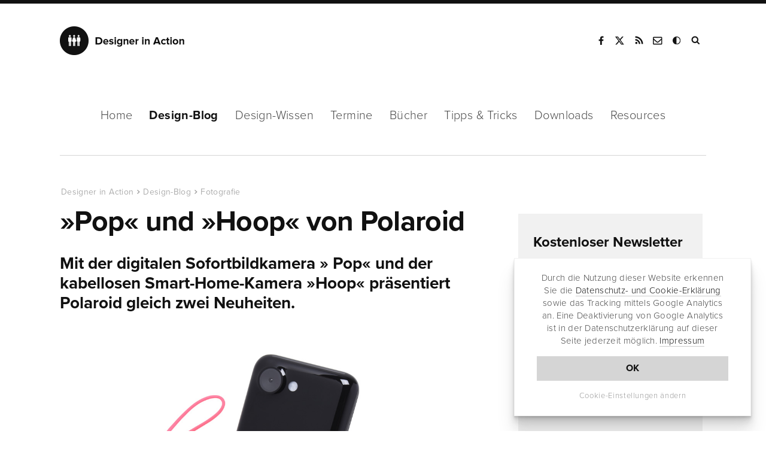

--- FILE ---
content_type: text/html; charset=UTF-8
request_url: https://www.designerinaction.de/fotografie/pop-und-hoop-von-polaroid/
body_size: 10718
content:
<!doctype html><html lang="de"><head><meta charset="utf-8"><meta name="viewport" content="width = device-width, initial-scale = 1.0" /><meta http-equiv="x-dns-prefetch-control" content="on"><meta name='robots' content='index, follow, max-image-preview:large, max-snippet:-1, max-video-preview:-1' /><link rel="canonical" href="https://www.designerinaction.de/fotografie/pop-und-hoop-von-polaroid/" /><meta property="og:locale" content="de_DE" /><meta property="og:type" content="article" /><meta property="og:title" content="»Pop« und »Hoop« von Polaroid" /><meta property="og:description" content="Mit der digitalen Sofortbildkamera » Pop« und der kabellosen Smart-Home-Kamera »Hoop« präsentiert Polaroid gleich zwei Neuheiten." /><meta property="og:url" content="https://www.designerinaction.de/fotografie/pop-und-hoop-von-polaroid/" /><meta property="og:site_name" content="Designer in Action" /><meta property="article:publisher" content="https://www.facebook.com/designerinaction" /><meta property="article:published_time" content="2017-09-13T11:03:35+00:00" /><meta property="og:image" content="https://www.designerinaction.de/wp-content/uploads/2017/09/polaroid-pop.jpg" /><meta property="og:image:width" content="1110" /><meta property="og:image:height" content="741" /><meta property="og:image:type" content="image/jpeg" /><meta name="author" content="Designer in Action" /><meta name="twitter:card" content="summary_large_image" /><meta name="twitter:creator" content="@designernews" /><meta name="twitter:site" content="@designernews" /><meta name="twitter:label1" content="Verfasst von" /><meta name="twitter:data1" content="Designer in Action" /><meta name="twitter:label2" content="Geschätzte Lesezeit" /><meta name="twitter:data2" content="1 Minute" /><link rel='dns-prefetch' href='//www.designerinaction.de' /><style id='classic-theme-styles-inline-css' type='text/css'>/*! This file is auto-generated */
.wp-block-button__link{color:#fff;background-color:#32373c;border-radius:9999px;box-shadow:none;text-decoration:none;padding:calc(.667em + 2px) calc(1.333em + 2px);font-size:1.125em}.wp-block-file__button{background:#32373c;color:#fff;text-decoration:none}</style><style id='global-styles-inline-css' type='text/css'>body{--wp--preset--color--black: #000000;--wp--preset--color--cyan-bluish-gray: #abb8c3;--wp--preset--color--white: #ffffff;--wp--preset--color--pale-pink: #f78da7;--wp--preset--color--vivid-red: #cf2e2e;--wp--preset--color--luminous-vivid-orange: #ff6900;--wp--preset--color--luminous-vivid-amber: #fcb900;--wp--preset--color--light-green-cyan: #7bdcb5;--wp--preset--color--vivid-green-cyan: #00d084;--wp--preset--color--pale-cyan-blue: #8ed1fc;--wp--preset--color--vivid-cyan-blue: #0693e3;--wp--preset--color--vivid-purple: #9b51e0;--wp--preset--gradient--vivid-cyan-blue-to-vivid-purple: linear-gradient(135deg,rgba(6,147,227,1) 0%,rgb(155,81,224) 100%);--wp--preset--gradient--light-green-cyan-to-vivid-green-cyan: linear-gradient(135deg,rgb(122,220,180) 0%,rgb(0,208,130) 100%);--wp--preset--gradient--luminous-vivid-amber-to-luminous-vivid-orange: linear-gradient(135deg,rgba(252,185,0,1) 0%,rgba(255,105,0,1) 100%);--wp--preset--gradient--luminous-vivid-orange-to-vivid-red: linear-gradient(135deg,rgba(255,105,0,1) 0%,rgb(207,46,46) 100%);--wp--preset--gradient--very-light-gray-to-cyan-bluish-gray: linear-gradient(135deg,rgb(238,238,238) 0%,rgb(169,184,195) 100%);--wp--preset--gradient--cool-to-warm-spectrum: linear-gradient(135deg,rgb(74,234,220) 0%,rgb(151,120,209) 20%,rgb(207,42,186) 40%,rgb(238,44,130) 60%,rgb(251,105,98) 80%,rgb(254,248,76) 100%);--wp--preset--gradient--blush-light-purple: linear-gradient(135deg,rgb(255,206,236) 0%,rgb(152,150,240) 100%);--wp--preset--gradient--blush-bordeaux: linear-gradient(135deg,rgb(254,205,165) 0%,rgb(254,45,45) 50%,rgb(107,0,62) 100%);--wp--preset--gradient--luminous-dusk: linear-gradient(135deg,rgb(255,203,112) 0%,rgb(199,81,192) 50%,rgb(65,88,208) 100%);--wp--preset--gradient--pale-ocean: linear-gradient(135deg,rgb(255,245,203) 0%,rgb(182,227,212) 50%,rgb(51,167,181) 100%);--wp--preset--gradient--electric-grass: linear-gradient(135deg,rgb(202,248,128) 0%,rgb(113,206,126) 100%);--wp--preset--gradient--midnight: linear-gradient(135deg,rgb(2,3,129) 0%,rgb(40,116,252) 100%);--wp--preset--font-size--small: 13px;--wp--preset--font-size--medium: 20px;--wp--preset--font-size--large: 36px;--wp--preset--font-size--x-large: 42px;--wp--preset--spacing--20: 0.44rem;--wp--preset--spacing--30: 0.67rem;--wp--preset--spacing--40: 1rem;--wp--preset--spacing--50: 1.5rem;--wp--preset--spacing--60: 2.25rem;--wp--preset--spacing--70: 3.38rem;--wp--preset--spacing--80: 5.06rem;--wp--preset--shadow--natural: 6px 6px 9px rgba(0, 0, 0, 0.2);--wp--preset--shadow--deep: 12px 12px 50px rgba(0, 0, 0, 0.4);--wp--preset--shadow--sharp: 6px 6px 0px rgba(0, 0, 0, 0.2);--wp--preset--shadow--outlined: 6px 6px 0px -3px rgba(255, 255, 255, 1), 6px 6px rgba(0, 0, 0, 1);--wp--preset--shadow--crisp: 6px 6px 0px rgba(0, 0, 0, 1);}:where(.is-layout-flex){gap: 0.5em;}:where(.is-layout-grid){gap: 0.5em;}body .is-layout-flex{display: flex;}body .is-layout-flex{flex-wrap: wrap;align-items: center;}body .is-layout-flex > *{margin: 0;}body .is-layout-grid{display: grid;}body .is-layout-grid > *{margin: 0;}:where(.wp-block-columns.is-layout-flex){gap: 2em;}:where(.wp-block-columns.is-layout-grid){gap: 2em;}:where(.wp-block-post-template.is-layout-flex){gap: 1.25em;}:where(.wp-block-post-template.is-layout-grid){gap: 1.25em;}.has-black-color{color: var(--wp--preset--color--black) !important;}.has-cyan-bluish-gray-color{color: var(--wp--preset--color--cyan-bluish-gray) !important;}.has-white-color{color: var(--wp--preset--color--white) !important;}.has-pale-pink-color{color: var(--wp--preset--color--pale-pink) !important;}.has-vivid-red-color{color: var(--wp--preset--color--vivid-red) !important;}.has-luminous-vivid-orange-color{color: var(--wp--preset--color--luminous-vivid-orange) !important;}.has-luminous-vivid-amber-color{color: var(--wp--preset--color--luminous-vivid-amber) !important;}.has-light-green-cyan-color{color: var(--wp--preset--color--light-green-cyan) !important;}.has-vivid-green-cyan-color{color: var(--wp--preset--color--vivid-green-cyan) !important;}.has-pale-cyan-blue-color{color: var(--wp--preset--color--pale-cyan-blue) !important;}.has-vivid-cyan-blue-color{color: var(--wp--preset--color--vivid-cyan-blue) !important;}.has-vivid-purple-color{color: var(--wp--preset--color--vivid-purple) !important;}.has-black-background-color{background-color: var(--wp--preset--color--black) !important;}.has-cyan-bluish-gray-background-color{background-color: var(--wp--preset--color--cyan-bluish-gray) !important;}.has-white-background-color{background-color: var(--wp--preset--color--white) !important;}.has-pale-pink-background-color{background-color: var(--wp--preset--color--pale-pink) !important;}.has-vivid-red-background-color{background-color: var(--wp--preset--color--vivid-red) !important;}.has-luminous-vivid-orange-background-color{background-color: var(--wp--preset--color--luminous-vivid-orange) !important;}.has-luminous-vivid-amber-background-color{background-color: var(--wp--preset--color--luminous-vivid-amber) !important;}.has-light-green-cyan-background-color{background-color: var(--wp--preset--color--light-green-cyan) !important;}.has-vivid-green-cyan-background-color{background-color: var(--wp--preset--color--vivid-green-cyan) !important;}.has-pale-cyan-blue-background-color{background-color: var(--wp--preset--color--pale-cyan-blue) !important;}.has-vivid-cyan-blue-background-color{background-color: var(--wp--preset--color--vivid-cyan-blue) !important;}.has-vivid-purple-background-color{background-color: var(--wp--preset--color--vivid-purple) !important;}.has-black-border-color{border-color: var(--wp--preset--color--black) !important;}.has-cyan-bluish-gray-border-color{border-color: var(--wp--preset--color--cyan-bluish-gray) !important;}.has-white-border-color{border-color: var(--wp--preset--color--white) !important;}.has-pale-pink-border-color{border-color: var(--wp--preset--color--pale-pink) !important;}.has-vivid-red-border-color{border-color: var(--wp--preset--color--vivid-red) !important;}.has-luminous-vivid-orange-border-color{border-color: var(--wp--preset--color--luminous-vivid-orange) !important;}.has-luminous-vivid-amber-border-color{border-color: var(--wp--preset--color--luminous-vivid-amber) !important;}.has-light-green-cyan-border-color{border-color: var(--wp--preset--color--light-green-cyan) !important;}.has-vivid-green-cyan-border-color{border-color: var(--wp--preset--color--vivid-green-cyan) !important;}.has-pale-cyan-blue-border-color{border-color: var(--wp--preset--color--pale-cyan-blue) !important;}.has-vivid-cyan-blue-border-color{border-color: var(--wp--preset--color--vivid-cyan-blue) !important;}.has-vivid-purple-border-color{border-color: var(--wp--preset--color--vivid-purple) !important;}.has-vivid-cyan-blue-to-vivid-purple-gradient-background{background: var(--wp--preset--gradient--vivid-cyan-blue-to-vivid-purple) !important;}.has-light-green-cyan-to-vivid-green-cyan-gradient-background{background: var(--wp--preset--gradient--light-green-cyan-to-vivid-green-cyan) !important;}.has-luminous-vivid-amber-to-luminous-vivid-orange-gradient-background{background: var(--wp--preset--gradient--luminous-vivid-amber-to-luminous-vivid-orange) !important;}.has-luminous-vivid-orange-to-vivid-red-gradient-background{background: var(--wp--preset--gradient--luminous-vivid-orange-to-vivid-red) !important;}.has-very-light-gray-to-cyan-bluish-gray-gradient-background{background: var(--wp--preset--gradient--very-light-gray-to-cyan-bluish-gray) !important;}.has-cool-to-warm-spectrum-gradient-background{background: var(--wp--preset--gradient--cool-to-warm-spectrum) !important;}.has-blush-light-purple-gradient-background{background: var(--wp--preset--gradient--blush-light-purple) !important;}.has-blush-bordeaux-gradient-background{background: var(--wp--preset--gradient--blush-bordeaux) !important;}.has-luminous-dusk-gradient-background{background: var(--wp--preset--gradient--luminous-dusk) !important;}.has-pale-ocean-gradient-background{background: var(--wp--preset--gradient--pale-ocean) !important;}.has-electric-grass-gradient-background{background: var(--wp--preset--gradient--electric-grass) !important;}.has-midnight-gradient-background{background: var(--wp--preset--gradient--midnight) !important;}.has-small-font-size{font-size: var(--wp--preset--font-size--small) !important;}.has-medium-font-size{font-size: var(--wp--preset--font-size--medium) !important;}.has-large-font-size{font-size: var(--wp--preset--font-size--large) !important;}.has-x-large-font-size{font-size: var(--wp--preset--font-size--x-large) !important;}
.wp-block-navigation a:where(:not(.wp-element-button)){color: inherit;}
:where(.wp-block-post-template.is-layout-flex){gap: 1.25em;}:where(.wp-block-post-template.is-layout-grid){gap: 1.25em;}
:where(.wp-block-columns.is-layout-flex){gap: 2em;}:where(.wp-block-columns.is-layout-grid){gap: 2em;}
.wp-block-pullquote{font-size: 1.5em;line-height: 1.6;}</style><link rel="https://api.w.org/" href="https://www.designerinaction.de/wp-json/" /><link rel="alternate" type="application/json" href="https://www.designerinaction.de/wp-json/wp/v2/posts/21226" /><script>var ms_grabbing_curosr = 'https://www.designerinaction.de/wp-content/plugins/master-slider/public/assets/css/common/grabbing.cur', ms_grab_curosr = 'https://www.designerinaction.de/wp-content/plugins/master-slider/public/assets/css/common/grab.cur';</script> <meta name="generator" content="MasterSlider 3.5.3 - Responsive Touch Image Slider | avt.li/msf" /><title>»Pop« und »Hoop« von Polaroid</title><meta property="og:caption" content="»Pop« und »Hoop« von Polaroid" /><link rel="alternate" type="application/rss+xml" title="RSS" href="https://feeds.feedburner.com/designerinaction" /><link rel="shortcut icon" href="https://www.designerinaction.de/wp-content/themes/dia/gfx/favicon.ico"><link rel="icon" href="https://www.designerinaction.de/wp-content/themes/dia/gfx/favicon.png"><link href="https://www.designerinaction.de/wp-content/cache/autoptimize/css/autoptimize_single_ef3b46ebdc6feb506f4d1b75eb6c0dbf.css" rel="stylesheet"> <!--[if lt IE 9]><link rel="stylesheet" href="/wp-content/themes/dia/js/ie.js"> <script src="/wp-content/themes/dia/js/html5shiv.js"></script> <![endif]--><link rel="dns-prefetch" href="https://ajax.googleapis.com" /> <script>// if (document.cookie.indexOf("hidecookiedeclaration" + '=1') > -1) {
            if (document.cookie.indexOf("hidecookiedeclaration" + '=2') == -1) {
var script = document.createElement('script'),
        scripts = document.getElementsByTagName('script')[0];
    script.src = "https://www.googletagmanager.com/gtag/js?id=G-576CXRXW2R";
    scripts.parentNode.insertBefore(script, scripts);
window.dataLayer = window.dataLayer || [];
  function gtag(){dataLayer.push(arguments);}
  gtag('js', new Date());
  gtag('config', 'G-576CXRXW2R', { 'anonymize_ip': true });

}</script> </head><body><header><div class="header"><div class="logo"> <strong><a href="https://www.designerinaction.de">Designer in Action</a></strong></div><div class="social"><ul><li><a href="https://www.facebook.com/designerinaction" class="facebook" rel="noopener" title="Facebook-Seite von Designer in Action" target="_blank">Facebook</a></li><li><a href="https://x.com/designernews" class="twitter" rel="noopener" title="Designer in Action auf X" target="_blank">X</a></li><li><a href="https://feeds.feedburner.com/designerinaction" title="RSS" class="rss" rel="noopener" target="_blank">RSS</a></li><li><a href="/kontakt/kontaktformular/" title="Kontakt" class="kontakt" rel="noopener">Kontakt</a></li><li><a onclick="darkmode.toggle();" title="Dark Mode" class="googleplus darkmode" rel="noopener">Dark Mode</a></li><li><form action="/index.php" id="suchbox" method="get"> <input type="text" name="s" id="s" class="suche" placeholder="Suchen" /></form><a href="#suche" class="suche" id="searchsubmit" title="Website durchsuchen" target="_blank">Suche</a></li></ul></div><div class="mobile"></div></div></header><nav class="sticky-menu"><div id="nav"><ul class="navwrapper"><li><a href="https://www.designerinaction.de">Home</a></li><li><a href="/design-blog/" class="aktiv">Design-Blog</a><ul class="dropdown"><li><a href="/design-blog/">Übersicht</a></li><li><a href="/gestaltung/">Gestaltung</a></li><li><a href="/typografie/">Typografie</a></li><li><a href="/kreativwirtschaft/">Kreativwirtschaft</a></li><li><a href="/papier/">Papier</a></li><li><a href="/fotografie/">Fotografie</a></li><li><a href="/technik/">Technik</a></li><li><a href="/design-blog/" class="all">Neue Beiträge</a></li></ul></li><li><a href="/design-wissen/" >Design-Wissen</a><ul class="dropdown"><li><a href="/design-wissen/">Übersicht</a></li><li><a href="/design-wissen/design-lexikon/">Design-Lexikon</a></li><li><a href="/design-wissen/design-zitate/">Design-Zitate</a></li><li><a href="/design-wissen/motion-design/">Motion Design</a></li><li><a href="/design-wissen/design-podcasts-deutsch/">Design-Podcasts</a></li><li><a href="/design-wissen/design-thinking/">Design-Thinking</a></li><li><a href="/design-wissen/roemische-zahlen/">Römische Zahlen</a></li><li><a href="/design-wissen/goldener-schnitt/">Goldener Schnitt</a></li><li><a href="/design-wissen/drittel-regel/">Drittel-Regel</a></li><li><a href="/design-wissen/" class="all">alle Beiträge</a></li></ul></li><li><a href="/termine/" >Termine</a></li><li><a href="/buecher/" >Bücher</a><ul class="dropdown"><li><a href="/buecher/">Lesenswert</a></li><li><a href="/buecher/design/">Design</a></li><li><a href="/buecher/medien/">Medien/Kultur</a></li><li><a href="/buecher/fotografie/">Fotografie</a></li><li><a href="/buecher/software/">Software</a></li><li><a href="/buecher/technik/">Programming</a></li><li><a href="/buecher/" class="all">Neue Bücher</a></li></ul></li><li><a href="/tipps-tricks/" >Tipps &amp; Tricks</a><ul class="dropdown"><li><a href="/tipps-tricks/">Übersicht</a></li><li><a href="/tipps-tricks/photoshop/">Photoshop</a></li><li><a href="/tipps-tricks/indesign/">InDesign</a></li><li><a href="/tipps-tricks/illustrator/">Illustrator</a></li><li><a href="/tipps-tricks/quarkxpress/">QuarkXPress</a></li><li><a href="/tipps-tricks/web-development/">Web Development</a></li><li><a href="/tipps-tricks/" class="all">Neue Tipps & Tricks</a></li></ul></li><li><a href="/downloads/" >Downloads</a><ul class="dropdown"><li><a href="/downloads/">Übersicht</a></li><li><a href="/fonts/">Free Fonts</a></li><li><a href="/downloads/actions/">Photoshop Actions</a></li><li><a href="/downloads/brushes/">Brushes / Pinselspitzen</a></li><li><a href="/downloads/texturen/">Texturen und Muster</a></li><li><a href="/downloads/plugins-presets/">Plugins und Presets</a></li><li><a href="/downloads/" class="all">Neue Downloads</a></li></ul></li><li><a href="/design-resources/" >Resources</a></li></ul></div></nav><div class="container"><div class="content column rubrik space-top-large sh"><article> <script type="application/ld+json">{
"@context": "http://schema.org",
"@type": "NewsArticle",
"headline": "»Pop« und »Hoop« von Polaroid",
"author": "Designer in Action",
"datePublished": "2017-09-13",
"dateModified": "2017-09-13",
"dateline": "NRW, DE","mainEntityOfPage": "true",
"articleSection": "Internet",
"articleBody": "Mit der digitalen Sofortbildkamera » Pop« und der kabellosen Smart-Home-Kamera »Hoop« präsentiert Polaroid gleich zwei Neuheiten.



Die »Polaroid Pop« fängt Momente hochauflösend ein und druckt sie auf Wunsch sofort aus. Bilder werden im Polaroid-Rahmen auf das neue 3,5“ x 4,25“ (8,9 cm x 10,8 cm) große Fotopapier gedruckt. Zuvor können Nutzer digitale Sticker und kreative Filter auf die Fotos anwenden. Außerdem besteht die Möglichkeit, den unteren Teil des Polaroid-Rahmens zu beschriften oder mit Skizzen zu versehen. Über eine WLAN- oder Bluetooth-Verbindung lässt sich die digitale Sofortbildkamera mit Mobilgeräten koppeln.



Die Polaroid Hoop ist als Sicherheitskamera für Zuhause gedacht und nimmt Videos in 1080p Full-HD-Auflösung auf. Über einen anpassungsfähigen Algorithmus erlernt das Modell zwischen normalen täglichen Ereignissen und ungewöhnlichen Geschehnissen zu unterscheiden. Das Sichtfeld soll durch das 140°-Weitwinkelobjektiv besonders groß sein.

Die Smart-Home-Kamera kann über eine kostenlose Android- oder iOS-App eingerichtet werden. Bei ungewöhnlichen Ereignissen benachrichtigt die Polaroid Hoop den Nutzer automatisch über die App und Push-Meldungen. 


Preise und Verfügbarkeit

Ab Oktober soll die digitale Sofortbildkamera »Polaroid Pop« für ca. 249,99 Euro im Handel erhältlich sein. Der Preis einer 10er-Packung des Fotopapiers wird ca. 9,99 Euro betragen. Die »Polaroid Hoop« kommt im vierten Quartal 2017 auf den Markt. Das Kameramodell für den Inneneinsatz wird für ca. 189,99 Euro, die Variante für den Außeneinsatz für ca. 199,99 Euro erhältlich sein.",
"image": {
"@type": "imageObject",
"url": "https://www.designerinaction.de/wp-content/uploads/2017/09/polaroid-pop.jpg",
"height": "455",
"width": "318"
},
"publisher": {
"@type": "Organization",
"name": "Designer in Action",
"logo": {
"@type": "imageObject",
"url": "https://www.designerinaction.de/wp-content/themes/dia/gfx/designer-in-action.png"
}
}
}</script> <script type="application/ld+json">{
     "@context": "http://schema.org",
     "@type": "BreadcrumbList",
     "itemListElement":
     [
      {
       "@type": "ListItem",
       "position": 1,
       "item":
       {
        "@type": "WebSite",
		"@id": "https://www.designerinaction.de",
		"name": "Designer in Action"
        }
      },
      {
       "@type": "ListItem",
      "position": 2,
      "item":
       {
        "@type": "WebPage",
		"@id": "https://www.designerinaction.de/design-blog/",
		"name": "Design-Blog"
       }
      },
       {
       "@type": "ListItem",
      "position": 3,
      "item":
       {
        "@type": "WebPage",
		"@id": "https://www.designerinaction.de/fotografie/",
		"name": "Fotografie"
       }
      },
       {
       "@type": "ListItem",
      "position": 4,
      "item":
       {
        "@type": "WebPage",
		"@id": "https://www.designerinaction.de/fotografie/pop-und-hoop-von-polaroid/",
		"name": "»Pop« und »Hoop« von Polaroid"
       }
      }     ]
    }</script> <ol class="breadcrumb single"><li><a href="https://www.designerinaction.de">Designer in Action</a></li><li><a href="https://www.designerinaction.de/design-blog/">Design-Blog</a></li><li><a href="https://www.designerinaction.de/fotografie/">Fotografie</a></li><li><a href="https://www.designerinaction.de/fotografie/pop-und-hoop-von-polaroid/">»Pop« und »Hoop« von Polaroid</a></li></ol><h1>»Pop« und »Hoop« von Polaroid</h1><p class="sub">Mit der digitalen Sofortbildkamera » Pop« und der kabellosen Smart-Home-Kamera »Hoop« präsentiert Polaroid gleich zwei Neuheiten.</p> <img fetchpriority="high" decoding="async" src="http://www.designerinaction.de/wp-content/uploads/2017/09/polaroid-pop.jpg" alt="" width="1110" height="741" class="alignnone size-full wp-image-21228" srcset="https://www.designerinaction.de/wp-content/uploads/2017/09/polaroid-pop.jpg 1110w, https://www.designerinaction.de/wp-content/uploads/2017/09/polaroid-pop-300x200.jpg 300w, https://www.designerinaction.de/wp-content/uploads/2017/09/polaroid-pop-768x513.jpg 768w, https://www.designerinaction.de/wp-content/uploads/2017/09/polaroid-pop-1024x684.jpg 1024w, https://www.designerinaction.de/wp-content/uploads/2017/09/polaroid-pop-150x100.jpg 150w" sizes="(max-width: 1110px) 100vw, 1110px" /><p>Die »Polaroid Pop« fängt Momente hochauflösend ein und druckt sie auf Wunsch sofort aus. Bilder werden im Polaroid-Rahmen auf das neue 3,5“ x 4,25“ (8,9 cm x 10,8 cm) große Fotopapier gedruckt. Zuvor können Nutzer digitale Sticker und kreative Filter auf die Fotos anwenden. Außerdem besteht die Möglichkeit, den unteren Teil des Polaroid-Rahmens zu beschriften oder mit Skizzen zu versehen. Über eine WLAN- oder Bluetooth-Verbindung lässt sich die digitale Sofortbildkamera mit Mobilgeräten koppeln.</p> <img decoding="async" src="http://www.designerinaction.de/wp-content/uploads/2017/09/polaroid-hoop.jpg" alt="" width="1110" height="741" class="alignnone size-full wp-image-21227" srcset="https://www.designerinaction.de/wp-content/uploads/2017/09/polaroid-hoop.jpg 1110w, https://www.designerinaction.de/wp-content/uploads/2017/09/polaroid-hoop-300x200.jpg 300w, https://www.designerinaction.de/wp-content/uploads/2017/09/polaroid-hoop-768x513.jpg 768w, https://www.designerinaction.de/wp-content/uploads/2017/09/polaroid-hoop-1024x684.jpg 1024w, https://www.designerinaction.de/wp-content/uploads/2017/09/polaroid-hoop-150x100.jpg 150w" sizes="(max-width: 1110px) 100vw, 1110px" /><p>Die Polaroid Hoop ist als Sicherheitskamera für Zuhause gedacht und nimmt Videos in 1080p Full-HD-Auflösung auf. Über einen anpassungsfähigen Algorithmus erlernt das Modell zwischen normalen täglichen Ereignissen und ungewöhnlichen Geschehnissen zu unterscheiden. Das Sichtfeld soll durch das 140°-Weitwinkelobjektiv besonders groß sein.</p><p>Die Smart-Home-Kamera kann über eine kostenlose Android- oder iOS-App eingerichtet werden. Bei ungewöhnlichen Ereignissen benachrichtigt die Polaroid Hoop den Nutzer automatisch über die App und Push-Meldungen.</p><h3>Preise und Verfügbarkeit</h3><p>Ab Oktober soll die digitale Sofortbildkamera »Polaroid Pop« für ca. 249,99 Euro im Handel erhältlich sein. Der Preis einer 10er-Packung des Fotopapiers wird ca. 9,99 Euro betragen. Die »Polaroid Hoop« kommt im vierten Quartal 2017 auf den Markt. Das Kameramodell für den Inneneinsatz wird für ca. 189,99 Euro, die Variante für den Außeneinsatz für ca. 199,99 Euro erhältlich sein.</p><div class="links"> <strong>Weiterführende Informationen</strong><a href="http://www.polaroid.com" target="_blank" rel="noopener">Polaroid</a></div></article><div id="sharelinks"><div class="articleinfo"><div class="icons"><ul><li class="sharetext">Teilen:</li><li class="twitter"><a href="https://twitter.com/intent/tweet?text=%C2%BBPop%C2%AB+und+%C2%BBHoop%C2%AB+von+Polaroid&amp;url=https://www.designerinaction.de/fotografie/pop-und-hoop-von-polaroid/" rel="popup" title="Bei Twitter teilen"><span class="fa fa-twitter"></span><span class="share_text">Tweet</span></a></li><li class="facebook"><a href="https://www.facebook.com/sharer/sharer.php?u=https%3A%2F%2Fwww.designerinaction.de%2Ffotografie%2Fpop-und-hoop-von-polaroid%2F" rel="popup" title="Bei Facebook teilen"><span class="fa fa-facebook"></span><span class="share_text">Teilen</span></a></li><li class="xing"><a href="https://www.xing.com/social_plugins/share?url=https%3A%2F%2Fwww.designerinaction.de%2Ffotografie%2Fpop-und-hoop-von-polaroid%2F" rel="popup" title="Bei Xing teilen"><span class="fa fa-xing"></span><span class="share_text">Teilen</span></a></li><li class="flipboard"><a href="https://share.flipboard.com/bookmarklet/popout?v=2&amp;title=»Pop« und »Hoop« von Polaroid&amp;url=https%3A%2F%2Fwww.designerinaction.de%2Ffotografie%2Fpop-und-hoop-von-polaroid%2F" rel="popup" title="Bei Flipboard teilen"><span class="fa fa-flipboard"></span><span class="share_text">Teilen</span></a></li><li class="mailen"><a href="mailto:?body=https%3A%2F%2Fwww.designerinaction.de%2Ffotografie%2Fpop-und-hoop-von-polaroid%2F" rel="popup" title="Per E-Mail senden"><span class="fa fa-mailen"></span><span class="share_text">E-Mail</span></a></li></ul></div><div class="wrapper"><div class="tags"><a href="https://www.designerinaction.de/thema/hardware/" rel="tag">Hardware</a></div><div class="second"><span class="date">13.09.2017</span>&nbsp;&nbsp;|&nbsp;&nbsp;<span class="views viewsshow"> 3947 Views </span></div></div></div></div><div class="kommentare"> <button id="comments-toggle"><span class="comments-title">0 Kommentare</span></button><div class="comments-content"><div id="respond" class="comment-respond"><h3 id="reply-title" class="comment-reply-title">Kommentieren <small><a rel="nofollow" id="cancel-comment-reply-link" href="/fotografie/pop-und-hoop-von-polaroid/#respond" style="display:none;">Antwort abbrechen</a></small></h3><form action="https://www.designerinaction.de/wp-comments-post.php" method="post" id="commentform" class="comment-form"><p class="comment-form-comment"><textarea autocomplete="new-password"  id="h23da69ca3"  name="h23da69ca3"   cols="45" rows="8" placeholder="Kommentar" aria-required="true"></textarea><textarea id="comment" aria-label="hp-comment" aria-hidden="true" name="comment" autocomplete="new-password" style="padding:0 !important;clip:rect(1px, 1px, 1px, 1px) !important;position:absolute !important;white-space:nowrap !important;height:1px !important;width:1px !important;overflow:hidden !important;" tabindex="-1"></textarea><script data-noptimize>document.getElementById("comment").setAttribute( "id", "a237c0bcc236435b7645b32edc3d9a9a" );document.getElementById("h23da69ca3").setAttribute( "id", "comment" );</script><input type="hidden" name="ab_init_time" value="1769230086" /></p><p class="comment-form-author"><input id="author" name="author" type="text" value="" size="30" placeholder="Name"  /></p><p class="comment-form-email"><input id="email" name="email" type="text" value="" size="30" placeholder="E-Mail-Adresse (wird nicht veröffentlicht)"  /></p><p class="comment-form-url"><input id="url" name="url" type="text" value="" size="30" placeholder="Website (optional)" /></p><p class="acceptance"> <input id="acceptance" name="acceptance" type="checkbox" /> Ich akzeptiere die <a href="https://www.designerinaction.de/kontakt/impressum/#datenschutz" target="_blank">Datenschutzerklärung</a>.</p><p class="form-submit"><input name="submit" type="submit" id="submit" class="submit" value="Kommentar abschicken" /> <input type='hidden' name='comment_post_ID' value='21226' id='comment_post_ID' /> <input type='hidden' name='comment_parent' id='comment_parent' value='0' /></p></form></div></div></div></div><aside><div class="sidebar column sh"><div class="box boxgrau newsletter boxnlfirst"> <strong>Kostenloser Newsletter</strong><p class="nld">Der Newsletter von Designer in Action erscheint alle 14 Tage und bietet News, Meldungen, Termine, Download-Tipps, Buchvorstellungen und neue Links.</p><form method="post" name="subscribeform" id="subscribeform" name="nlformular"> <input type="text" name="email_sidebar" value="" id="email_sidebar" placeholder="E-Mail-Adresse"> <input type="hidden" name="htmlemail" value="1"> <input type="hidden" name="list[2]" value="signup" /> <input type="hidden" name="subscribe" value="subscribe" /><div style="display:none"> <input type="text" name="VerificationCodeX" value="" size="20"></div> <input name="nlabsenden" id="nlabsenden" class="btndark" type="submit" onclick="if (checkform()) {submitForm();} return false;" value="Anmelden" /><div class="nl_email_footer_acpt"> <input name="datenschutz_akzeptiert" id="datenschutz_akzeptiert" value="1" type="checkbox"> Die <a href="/kontakt/impressum/#datenschutz" rel="noopener" target="_blank">Datenschutzbestimmungen</a> habe ich gelesen und akzeptiert.</div><div id="msgerror"></div><div id="msgsuccess"></div></form></div><div class="box tags"> <strong>Design-Themen</strong><div class="site-tags"><a class="tagcloudlink" href="https://www.designerinaction.de/thema/apps/" class="tag-cloud-link tag-link-117 tag-link-position-1" style="font-size: 13px;">Apps</a> <a class="tagcloudlink" href="https://www.designerinaction.de/thema/bildbearbeitung/" class="tag-cloud-link tag-link-126 tag-link-position-2" style="font-size: 13px;">Bildbearbeitung</a> <a class="tagcloudlink" href="https://www.designerinaction.de/thema/branding/" class="tag-cloud-link tag-link-100 tag-link-position-3" style="font-size: 13px;">Branding</a> <a class="tagcloudlink" href="https://www.designerinaction.de/thema/creative-cloud/" class="tag-cloud-link tag-link-121 tag-link-position-4" style="font-size: 13px;">Creative Cloud</a> <a class="tagcloudlink" href="https://www.designerinaction.de/thema/crowdfunding/" class="tag-cloud-link tag-link-109 tag-link-position-5" style="font-size: 13px;">Crowdfunding</a> <a class="tagcloudlink" href="https://www.designerinaction.de/thema/designevents/" class="tag-cloud-link tag-link-111 tag-link-position-6" style="font-size: 13px;">Designevents</a> <a class="tagcloudlink" href="https://www.designerinaction.de/thema/designverbaende/" class="tag-cloud-link tag-link-116 tag-link-position-7" style="font-size: 13px;">Designverbände</a> <a class="tagcloudlink" href="https://www.designerinaction.de/thema/farben/" class="tag-cloud-link tag-link-119 tag-link-position-8" style="font-size: 13px;">Farben</a> <a class="tagcloudlink" href="https://www.designerinaction.de/thema/fashion/" class="tag-cloud-link tag-link-107 tag-link-position-9" style="font-size: 13px;">Fashion</a> <a class="tagcloudlink" href="https://www.designerinaction.de/thema/freeloads/" class="tag-cloud-link tag-link-101 tag-link-position-10" style="font-size: 13px;">Freeloads</a> <a class="tagcloudlink" href="https://www.designerinaction.de/thema/hardware/" class="tag-cloud-link tag-link-125 tag-link-position-11" style="font-size: 13px;">Hardware</a> <a class="tagcloudlink" href="https://www.designerinaction.de/thema/hochschulen/" class="tag-cloud-link tag-link-122 tag-link-position-12" style="font-size: 13px;">Hochschulen</a> <a class="tagcloudlink" href="https://www.designerinaction.de/thema/icons/" class="tag-cloud-link tag-link-108 tag-link-position-13" style="font-size: 13px;">Icons</a> <a class="tagcloudlink" href="https://www.designerinaction.de/thema/illustration/" class="tag-cloud-link tag-link-112 tag-link-position-14" style="font-size: 13px;">Illustration</a> <a class="tagcloudlink" href="https://www.designerinaction.de/thema/infografik/" class="tag-cloud-link tag-link-114 tag-link-position-15" style="font-size: 13px;">Infografik</a> <a class="tagcloudlink" href="https://www.designerinaction.de/thema/kalender/" class="tag-cloud-link tag-link-113 tag-link-position-16" style="font-size: 13px;">Kalender</a> <a class="tagcloudlink" href="https://www.designerinaction.de/thema/kultur/" class="tag-cloud-link tag-link-129 tag-link-position-17" style="font-size: 13px;">Kultur</a> <a class="tagcloudlink" href="https://www.designerinaction.de/thema/kunst/" class="tag-cloud-link tag-link-120 tag-link-position-18" style="font-size: 13px;">Kunst</a> <a class="tagcloudlink" href="https://www.designerinaction.de/thema/mac/" class="tag-cloud-link tag-link-127 tag-link-position-19" style="font-size: 13px;">Mac</a> <a class="tagcloudlink" href="https://www.designerinaction.de/thema/magazin/" class="tag-cloud-link tag-link-105 tag-link-position-20" style="font-size: 13px;">Magazin</a> <a class="tagcloudlink" href="https://www.designerinaction.de/thema/papiermuster/" class="tag-cloud-link tag-link-124 tag-link-position-21" style="font-size: 13px;">Papiermuster</a> <a class="tagcloudlink" href="https://www.designerinaction.de/thema/pdf/" class="tag-cloud-link tag-link-102 tag-link-position-22" style="font-size: 13px;">PDF</a> <a class="tagcloudlink" href="https://www.designerinaction.de/thema/poster/" class="tag-cloud-link tag-link-123 tag-link-position-23" style="font-size: 13px;">Poster</a> <a class="tagcloudlink" href="https://www.designerinaction.de/thema/recht/" class="tag-cloud-link tag-link-130 tag-link-position-24" style="font-size: 13px;">Recht</a> <a class="tagcloudlink" href="https://www.designerinaction.de/thema/sport/" class="tag-cloud-link tag-link-118 tag-link-position-25" style="font-size: 13px;">Sport</a> <a class="tagcloudlink" href="https://www.designerinaction.de/thema/statistiken/" class="tag-cloud-link tag-link-103 tag-link-position-26" style="font-size: 13px;">Statistiken</a> <a class="tagcloudlink" href="https://www.designerinaction.de/thema/trends/" class="tag-cloud-link tag-link-104 tag-link-position-27" style="font-size: 13px;">Trends</a> <a class="tagcloudlink" href="https://www.designerinaction.de/thema/tutorials/" class="tag-cloud-link tag-link-131 tag-link-position-28" style="font-size: 13px;">Tutorials</a> <a class="tagcloudlink" href="https://www.designerinaction.de/thema/typedesign/" class="tag-cloud-link tag-link-110 tag-link-position-29" style="font-size: 13px;">Typedesign</a> <a class="tagcloudlink" href="https://www.designerinaction.de/thema/videos/" class="tag-cloud-link tag-link-115 tag-link-position-30" style="font-size: 13px;">Videos</a> <a class="tagcloudlink" href="https://www.designerinaction.de/thema/wallpapers/" class="tag-cloud-link tag-link-132 tag-link-position-31" style="font-size: 13px;">Wallpapers</a> <a class="tagcloudlink" href="https://www.designerinaction.de/thema/webdesign/" class="tag-cloud-link tag-link-106 tag-link-position-32" style="font-size: 13px;">Webdesign</a> <a class="tagcloudlink" href="https://www.designerinaction.de/thema/windows/" class="tag-cloud-link tag-link-128 tag-link-position-33" style="font-size: 13px;">Windows</a></div></div></div></aside></div><section><div class="container container-hspace related-posts space-bottom-large"><div class="subnav"><ul><li><strong>Verwandte Beiträge</strong></li></ul></div><div class="gridview list"><div class="item col-3"><div class="col-3-inner related-posts-inner"> <a href="https://www.designerinaction.de/fotografie/fujifilm-x100vi-design-ikone-in-der-sechsten-generation/"><img src="https://www.designerinaction.de/wp-content/uploads/2024/02/fujifilm-x100vi-designikone-291x182.jpg" srcset="https://www.designerinaction.de/wp-content/uploads/2024/02/fujifilm-x100vi-designikone-291x182.jpg 320w, https://www.designerinaction.de/wp-content/uploads/2024/02/fujifilm-x100vi-designikone-393x245.jpg 321w" alt="Design-Ikone in der sechsten Generation" width="393" height="275" /></a><div class="col-text-space"><span class="category"><a href="/fotografie/">Fotografie</a></span> <strong><a href="https://www.designerinaction.de/fotografie/fujifilm-x100vi-design-ikone-in-der-sechsten-generation/">Design-Ikone in der sechsten Generation</a></strong></div></div></div><div class="item col-3"><div class="col-3-inner related-posts-inner"> <a href="https://www.designerinaction.de/fotografie/die-schiele-collection/"><img src="https://www.designerinaction.de/wp-content/uploads/2024/07/schiele-collection-291x182.jpg" srcset="https://www.designerinaction.de/wp-content/uploads/2024/07/schiele-collection-291x182.jpg 320w, https://www.designerinaction.de/wp-content/uploads/2024/07/schiele-collection-393x245.jpg 321w" alt="Die Egon Schiele Collection" width="393" height="275" /></a><div class="col-text-space"><span class="category"><a href="/fotografie/">Fotografie</a></span> <strong><a href="https://www.designerinaction.de/fotografie/die-schiele-collection/">Die Egon Schiele Collection</a></strong></div></div></div><div class="item col-3"><div class="col-3-inner related-posts-inner"> <a href="https://www.designerinaction.de/technik/oled-stift-display-von-wacom/"><img src="https://www.designerinaction.de/wp-content/uploads/2024/05/wacom-movink-13-291x182.jpg" srcset="https://www.designerinaction.de/wp-content/uploads/2024/05/wacom-movink-13-291x182.jpg 320w, https://www.designerinaction.de/wp-content/uploads/2024/05/wacom-movink-13-393x245.jpg 321w" alt="OLED-Stift-Display von Wacom" width="393" height="275" /></a><div class="col-text-space"><span class="category"><a href="/fotografie/">Fotografie</a></span> <strong><a href="https://www.designerinaction.de/technik/oled-stift-display-von-wacom/">OLED-Stift-Display von Wacom</a></strong></div></div></div><div class="item col-3"><div class="col-3-inner related-posts-inner"> <a href="https://www.designerinaction.de/technik/eizo-praesentiert-coloredge-cg3100x/"><img src="https://www.designerinaction.de/wp-content/uploads/2025/08/eizo-cg3100x-291x182.jpg" srcset="https://www.designerinaction.de/wp-content/uploads/2025/08/eizo-cg3100x-291x182.jpg 320w, https://www.designerinaction.de/wp-content/uploads/2025/08/eizo-cg3100x-393x245.jpg 321w" alt="EIZO präsentiert ColorEdge CG3100X" width="393" height="275" /></a><div class="col-text-space"><span class="category"><a href="/fotografie/">Fotografie</a></span> <strong><a href="https://www.designerinaction.de/technik/eizo-praesentiert-coloredge-cg3100x/">EIZO präsentiert ColorEdge CG3100X</a></strong></div></div></div></div></div></section><footer><section><div class="nl_footer_fullwidth"><div id="newsletterfooter"><div class="newsletterfooter_wrapper"> <strong>Der Newsletter von Designer&nbsp;in&nbsp;Action</strong><p>News, Events, Download-Tipps, Buchvorstellungen&nbsp;und Links. <br /> Alle zwei Wochen neu. Kostenlos.</p><form method="post" name="footer_subscribeform" id="footer_subscribeform"> <input type="hidden" name="htmlemail" value="1"> <input type="hidden" name="list[2]" value="signup" /> <input type="hidden" name="subscribe" value="subscribe" /><div style="display:none"> <input type="text" name="VerificationCodeX" value="" size="20"></div><div class="nl_footer_wrapper"> <input type="text" name="email_footer" value="" id="email_footer" placeholder="E-Mail-Adresse"> <input class="nl_email_footer_btn" name="nlabsenden" id="nlabsenden" type="submit" onclick="if (footer_checkform()) {footer_submitForm();} return false;" value="Kostenlos abonnieren" /><div class="nl_email_footer_acpt"><input name="acceptance" id="acceptance" value="1" type="checkbox"> Die <a href="https://www.designerinaction.de/kontakt/impressum/#datenschutz" rel="noopener" target="_blank">Datenschutzbestimmungen</a> habe ich gelesen und&nbsp;akzeptiert.</div></div><div id="msgerror_footer"></div><div id="msgsuccess_footer"></div></form></div></div></div></section><div class="footer-wrapper"><div class="footer"><div class="footerinner"><ul><li class="logo"><a href="https://www.designerinaction.de">Designer in Action</a></li><li>Informieren<ul><li><a href="https://www.designerinaction.de/gestaltung/">Gestaltung</a></li><li><a href="https://www.designerinaction.de/typografie/">Typografie</a></li><li><a href="https://www.designerinaction.de/papier/">Papier</a></li><li><a href="https://www.designerinaction.de/fotografie/">Fotografie</a></li><li><a href="https://www.designerinaction.de/technik/">Technik</a></li><li><a href="https://www.designerinaction.de/kreativwirtschaft/">Wirtschaft</a></li></ul></li><li>Downloaden<ul><li><a href="https://www.designerinaction.de/fonts/">Fonts</a></li><li><a href="https://www.designerinaction.de/downloads/actions/">Actions</a></li><li><a href="https://www.designerinaction.de/downloads/brushes/">Brushes</a></li><li><a href="https://www.designerinaction.de/downloads/texturen/">Texturen</a></li><li><a href="https://www.designerinaction.de/downloads/plugins-presets/">Plug-ins</a></li></ul></li><li>Kontaktieren<ul><li><a title="Kontakt zu Designer in Action" href="https://www.designerinaction.de/kontakt/kontaktformular/">Kontaktformular</a></li><li><a title="News zu Design einsenden" href="https://www.designerinaction.de/kontakt/presse/">News&nbsp;einsenden</a></li><li><a title="Auf Designer in Action werben" href="https://www.designerinaction.de/kontakt/werben/">Hier werben</a></li><li><a href="https://www.designerinaction.de/kontakt/presse/">Presseinfos</a></li><li><a href="https://www.designerinaction.de/kontakt/impressum/">Impressum/<br />Datenschutz</a></li></ul></li><li class="folgenlinks">Folgen<ul><li><a href="https://twitter.com/designernews" rel="noopener" target="_blank">Twitter</a></li><li><a href="https://www.facebook.com/designerinaction" rel="noopener" target="_blank">Facebook</a></li><li><a href="https://feeds.feedburner.com/designerinaction" rel="noopener" target="_blank">RSS-Feed</a></li><li><a href="https://nl.designerinaction.de/?p=subscribe&amp;id=1" rel="noopener">Newsletter</a></li></ul></li><li>Partnersites<ul><li><a href="https://www.rullkoetter.de" title="Rullk&ouml;tter AGD" rel="noopener" target="_blank">Rullk&ouml;tter AGD</a></li><li><a href="https://www.jazz-for-me.de" title="Jazz for me" rel="noopener" target="_blank">Jazz for me</a></li></ul></li></ul></div></div></footer><link rel="stylesheet" href="https://use.typekit.net/fpi1ewj.css"> <script>(function () { if(document.cookie.indexOf('fontsLoaded=true') != -1){ document.documentElement.classList.add('fonts-loaded');} else {var script = document.createElement('script');script.src = 'https://www.designerinaction.de/wp-content/themes/dia/js/fontfaceobserver.js';script.async = true;script.onload = function () {var proxima = new FontFaceObserver('proxima-nova', {weight: 300});var proxima_heavy = new FontFaceObserver('proxima-nova', {weight: 700});var proxima_regular = new FontFaceObserver('proxima-nova', {weight: 400});Promise.all([proxima.load(), proxima_heavy.load(), proxima_regular.load()]).then(function () {document.documentElement.classList.add('fonts-loaded');var expires = new Date(+new Date() + (30 * 24 * 60 * 60 * 1000)).toUTCString();document.cookie = 'fontsLoaded=true; expires=' + expires + '; path=/';document.documentElement.classList.add('fonts-loaded');});};document.head.appendChild(script);}}());</script> <script src="https://www.designerinaction.de/wp-content/themes/dia/js/scripts.js"></script>  <script type="text/javascript" defer src="https://www.designerinaction.de/wp-content/plugins/contact-form-7/includes/swv/js/index.js?ver=5.9.4" id="swv-js"></script> <script type="text/javascript" id="contact-form-7-js-extra">var wpcf7 = {"api":{"root":"https:\/\/www.designerinaction.de\/wp-json\/","namespace":"contact-form-7\/v1"}};</script> <script type="text/javascript" defer src="https://www.designerinaction.de/wp-content/plugins/contact-form-7/includes/js/index.js?ver=5.9.4" id="contact-form-7-js"></script> </body></html>